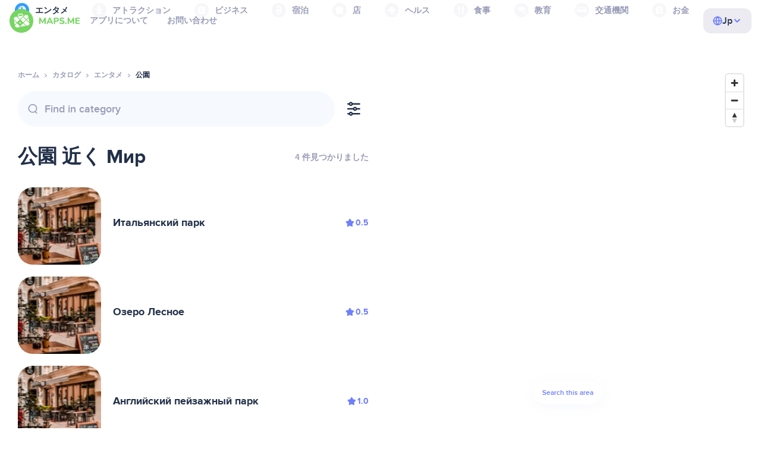

--- FILE ---
content_type: text/html;charset=UTF-8
request_url: https://ja.maps.me/catalog/recreation/leisure-park/belarus/mir-242979035/
body_size: 82247
content:
<!DOCTYPE html>
<html>
  <head>
    
    <meta http-equiv="Content-Type" content="text/html; charset=utf-8" />
    <meta
      name="viewport"
      content="width=device-width, initial-scale=1.0, maximum-scale=1.0, user-scalable=0"
    />

    
    
    
    <meta
      name="description"
      content="公園：ベラルーシのМирに6軒。評価や特徴でフィルターをかけて公園を検索し、ベラルーシのМирエリアのレビューをしよう。"
    />
    

    <link
      rel="apple-touch-icon"
      sizes="180x180"
      href="/img/favicon/apple-touch-icon.png"
    />
    <link
      rel="icon"
      type="image/png"
      sizes="32x32"
      href="/img/favicon/favicon-32x32.png"
    />
    <link
      rel="icon"
      type="image/png"
      sizes="16x16"
      href="/img/favicon/favicon-16x16.png"
    />
    <link rel="manifest" href="/img/favicon/site.webmanifest" />
    <link
      rel="mask-icon"
      href="/img/favicon/safari-pinned-tab.svg"
      color="#77d563"
    />
    <meta name="msapplication-TileColor" content="#00aba9" />
    <meta name="theme-color" content="#ffffff" />

    <title
    >ベラルーシのМир付近の公園：住所、エンタメディレクトリのウェブサイト、MAPS.ME - オフライン地図をダウンロード</title>
    
    
    
    
    
    

    <!--Google-->
    <meta
      itemprop="name"
      content="MAPS.ME(MapsWithMe)は、iPhone、iPad、Android対応のオフラインで使用可能な詳細な世界地図"
    />
    <meta
      itemprop="description"
      content="MAPS.ME(MapsWithMe)は、世界を網羅したオフラインで使用な地図。アメリカ：ニューヨーク、サンフランシスコ、ワシントン。フランス：パリ。イタリア：ローマ、ヴェネツィア、リミニ。スペイン：バルセロナ、マドリード。日本、イギリス、トルコ、ロシア、インド。AndroidとiOSに対応。"
    />
    <meta itemprop="image" content="/img/logo.png" />
    <!--Twitter-->
    <meta name="twitter:card" content="summary" />
    <meta
      name="twitter:title"
      content="MAPS.ME(MapsWithMe)は、iPhone、iPad、Android対応のオフラインで使用可能な詳細な世界地図"
    />
    <meta
      name="twitter:description"
      content="MAPS.ME(MapsWithMe)は、世界を網羅したオフラインで使用な地図。アメリカ：ニューヨーク、サンフランシスコ、ワシントン。フランス：パリ。イタリア：ローマ、ヴェネツィア、リミニ。スペイン：バルセロナ、マドリード。日本、イギリス、トルコ、ロシア、インド。AndroidとiOSに対応。"
    />
    <meta name="twitter:image:src" content="/img/logo.png" />
    <!--Facebook-->
    <meta
      property="og:site_name"
      content="MAPS.ME(MapsWithMe)は、iPhone、iPad、Android対応のオフラインで使用可能な詳細な世界地図"
    />
    <meta
      property="og:description"
      content="MAPS.ME(MapsWithMe)は、世界を網羅したオフラインで使用な地図。アメリカ：ニューヨーク、サンフランシスコ、ワシントン。フランス：パリ。イタリア：ローマ、ヴェネツィア、リミニ。スペイン：バルセロナ、マドリード。日本、イギリス、トルコ、ロシア、インド。AndroidとiOSに対応。"
    />
    <meta property="og:image" content="/img/logo.png" />
    <meta
      property="og:title"
      content="MAPS.ME(MapsWithMe)は、iPhone、iPad、Android対応のオフラインで使用可能な詳細な世界地図"
    />
    <meta property="og:type" content="website" />
    <meta property="og:url" content="https://ja.maps.me" />
    <link
      rel="alternate"
      hreflang="en"
      href="https://maps.me/catalog/recreation/leisure-park/belarus/mir-242979035/"
    /><link
      rel="alternate"
      hreflang="ar"
      href="https://ae.maps.me/catalog/recreation/leisure-park/belarus/mir-242979035/"
    /><link
      rel="alternate"
      hreflang="pt-br"
      href="https://br.maps.me/catalog/recreation/leisure-park/belarus/mir-242979035/"
    /><link
      rel="alternate"
      hreflang="fr"
      href="https://fr.maps.me/catalog/recreation/leisure-park/belarus/mir-242979035/"
    /><link
      rel="alternate"
      hreflang="de"
      href="https://de.maps.me/catalog/recreation/leisure-park/belarus/mir-242979035/"
    /><link
      rel="alternate"
      hreflang="it"
      href="https://it.maps.me/catalog/recreation/leisure-park/belarus/mir-242979035/"
    /><link
      rel="alternate"
      hreflang="ru"
      href="https://ru.maps.me/catalog/recreation/leisure-park/belarus/mir-242979035/"
    /><link
      rel="alternate"
      hreflang="zh"
      href="https://cn.maps.me/catalog/recreation/leisure-park/belarus/mir-242979035/"
    /><link
      rel="alternate"
      hreflang="zf"
      href="https://zf.maps.me/catalog/recreation/leisure-park/belarus/mir-242979035/"
    /><link
      rel="alternate"
      hreflang="es"
      href="https://es.maps.me/catalog/recreation/leisure-park/belarus/mir-242979035/"
    /><link
      rel="alternate"
      hreflang="tr"
      href="https://tr.maps.me/catalog/recreation/leisure-park/belarus/mir-242979035/"
    /><link
      rel="alternate"
      hreflang="hi"
      href="https://hi.maps.me/catalog/recreation/leisure-park/belarus/mir-242979035/"
    /><link
      rel="alternate"
      hreflang="vi"
      href="https://vn.maps.me/catalog/recreation/leisure-park/belarus/mir-242979035/"
    /><link
      rel="alternate"
      hreflang="ja"
      href="https://ja.maps.me/catalog/recreation/leisure-park/belarus/mir-242979035/"
    /><link
      rel="alternate"
      hreflang="ko"
      href="https://ko.maps.me/catalog/recreation/leisure-park/belarus/mir-242979035/"
    />
    
    <!--social end-->

    <link
      href="/css/light-theme.css"
      rel="stylesheet"
      type="text/css"
    />
    

    <link href="/css/style.css" rel="stylesheet" type="text/css" />
    <link href="/css/mobile.css" rel="stylesheet" type="text/css" />
    <link href="/css/header.css" rel="stylesheet" type="text/css" />
    <meta property="og:test" content="light" />

    <!-- Google Tag Manager -->
    <script>
      (function (w, d, s, l, i) {
        w[l] = w[l] || [];
        w[l].push({
          "gtm.start": new Date().getTime(),
          event: "gtm.js",
        });
        var f = d.getElementsByTagName(s)[0],
          j = d.createElement(s),
          dl = l != "dataLayer" ? "&l=" + l : "";
        j.async = true;
        j.src = "https://www.googletagmanager.com/gtm.js?id=" + i + dl;
        f.parentNode.insertBefore(j, f);
      })(window, document, "script", "dataLayer", "GTM-T43L9CP");
    </script>
    <!-- End Google Tag Manager -->
    <script
      src="//geoip-js.com/js/apis/geoip2/v2.1/geoip2.js"
      type="text/javascript"
    ></script>
  
    <script src="https://api.mapbox.com/mapbox-gl-js/v1.12.0/mapbox-gl.js"></script>
    <link
      href="https://api.mapbox.com/mapbox-gl-js/v1.12.0/mapbox-gl.css"
      rel="stylesheet"
    />
  </head>
  <body class="theme-light">
    <div class="mainwrap">
      <div class="top-content">
        <header
    class="page-header"
  >
    <div class="page-header-content-wrapper">
      <div class="page-header-left-side">
        <a
          class="page-header-logo page-header-logo--long"
          href="/"
          ><img src="/img/logo-full.svg" alt="Maps.me" />
        </a>
        <a
          class="page-header-logo page-header-logo--short"
          href="/"
          ><img src="/img/logo.svg" alt="Maps.me" />
        </a>
        <div class="page-header-navigation js-page-header-navigation">
          <div
            class="page-header-languages page-header-languages--mobile js-page-header-languages-block"
          >
            <div
              class="page-header-languages-current js-page-header-languages-current"
            >
              <div>
                <img src="/img/globe.svg" />
                <div>Jp</div>
              </div>
              <img class="chevron" src="/img/chevron-up.svg" />
            </div>
            <div class="page-header-back js-page-header-languages-current">
              <img src="/img/chevron-left.svg" />
              Menu
            </div>
            <div class="page-header-languages-list">
              <a
                class="filters-check"
                href="https://maps.me/catalog/recreation/leisure-park/belarus/mir-242979035/"
              >
                <span class="checkbox"></span
                ><span>English</span>
              </a><a
                class="filters-check"
                href="https://ae.maps.me/catalog/recreation/leisure-park/belarus/mir-242979035/"
              >
                <span class="checkbox"></span
                ><span>Arabic</span>
              </a><a
                class="filters-check"
                href="https://br.maps.me/catalog/recreation/leisure-park/belarus/mir-242979035/"
              >
                <span class="checkbox"></span
                ><span>Brazil</span>
              </a><a
                class="filters-check"
                href="https://fr.maps.me/catalog/recreation/leisure-park/belarus/mir-242979035/"
              >
                <span class="checkbox"></span
                ><span>French</span>
              </a><a
                class="filters-check"
                href="https://de.maps.me/catalog/recreation/leisure-park/belarus/mir-242979035/"
              >
                <span class="checkbox"></span
                ><span>German</span>
              </a><a
                class="filters-check"
                href="https://it.maps.me/catalog/recreation/leisure-park/belarus/mir-242979035/"
              >
                <span class="checkbox"></span
                ><span>Italian</span>
              </a><a
                class="filters-check"
                href="https://ru.maps.me/catalog/recreation/leisure-park/belarus/mir-242979035/"
              >
                <span class="checkbox"></span
                ><span>Russian</span>
              </a><a
                class="filters-check"
                href="https://cn.maps.me/catalog/recreation/leisure-park/belarus/mir-242979035/"
              >
                <span class="checkbox"></span
                ><span>Simplified China</span>
              </a><a
                class="filters-check"
                href="https://zf.maps.me/catalog/recreation/leisure-park/belarus/mir-242979035/"
              >
                <span class="checkbox"></span
                ><span>Traditional China</span>
              </a><a
                class="filters-check"
                href="https://es.maps.me/catalog/recreation/leisure-park/belarus/mir-242979035/"
              >
                <span class="checkbox"></span
                ><span>Spanish</span>
              </a><a
                class="filters-check"
                href="https://tr.maps.me/catalog/recreation/leisure-park/belarus/mir-242979035/"
              >
                <span class="checkbox"></span
                ><span>Turkey</span>
              </a><a
                class="filters-check"
                href="https://hi.maps.me/catalog/recreation/leisure-park/belarus/mir-242979035/"
              >
                <span class="checkbox"></span
                ><span>India</span>
              </a><a
                class="filters-check"
                href="https://vn.maps.me/catalog/recreation/leisure-park/belarus/mir-242979035/"
              >
                <span class="checkbox"></span
                ><span>Vietnam</span>
              </a><a
                class="filters-check active"
                href="https://ja.maps.me/catalog/recreation/leisure-park/belarus/mir-242979035/"
              >
                <span class="checkbox"></span
                ><span>Japanese</span>
              </a><a
                class="filters-check"
                href="https://ko.maps.me/catalog/recreation/leisure-park/belarus/mir-242979035/"
              >
                <span class="checkbox"></span
                ><span>Korean</span>
              </a>
            </div>
          </div>
          <ul class="js-navigation-list">
            <li
            >
              <a
                class="link"
                href="/app/"
                >アプリについて</a
              >
              <img src="/img/chevron-nav.svg" />
            </li>
            <li
            >
              <a
                class="link"
                href="/contacts/"
                >お問い合わせ</a
              >
              <img src="/img/chevron-nav.svg" />
            </li>
          </ul>
        </div>
      </div>

      <div
        class="page-header-languages js-page-header-languages-block"
      >
        <div
          class="page-header-languages-current js-page-header-languages-current"
        >
          <img src="/img/globe.svg" />
          <div>Jp</div>
          <img class="chevron" src="/img/chevron-up.svg" />
        </div>

        <div class="page-header-languages-list">
          <a
            class="filters-check"
            href="https://maps.me/catalog/recreation/leisure-park/belarus/mir-242979035/"
          >
            <span class="checkbox"></span
            ><span>English</span>
          </a><a
            class="filters-check"
            href="https://ae.maps.me/catalog/recreation/leisure-park/belarus/mir-242979035/"
          >
            <span class="checkbox"></span
            ><span>Arabic</span>
          </a><a
            class="filters-check"
            href="https://br.maps.me/catalog/recreation/leisure-park/belarus/mir-242979035/"
          >
            <span class="checkbox"></span
            ><span>Brazil</span>
          </a><a
            class="filters-check"
            href="https://fr.maps.me/catalog/recreation/leisure-park/belarus/mir-242979035/"
          >
            <span class="checkbox"></span
            ><span>French</span>
          </a><a
            class="filters-check"
            href="https://de.maps.me/catalog/recreation/leisure-park/belarus/mir-242979035/"
          >
            <span class="checkbox"></span
            ><span>German</span>
          </a><a
            class="filters-check"
            href="https://it.maps.me/catalog/recreation/leisure-park/belarus/mir-242979035/"
          >
            <span class="checkbox"></span
            ><span>Italian</span>
          </a><a
            class="filters-check"
            href="https://ru.maps.me/catalog/recreation/leisure-park/belarus/mir-242979035/"
          >
            <span class="checkbox"></span
            ><span>Russian</span>
          </a><a
            class="filters-check"
            href="https://cn.maps.me/catalog/recreation/leisure-park/belarus/mir-242979035/"
          >
            <span class="checkbox"></span
            ><span>Simplified China</span>
          </a><a
            class="filters-check"
            href="https://zf.maps.me/catalog/recreation/leisure-park/belarus/mir-242979035/"
          >
            <span class="checkbox"></span
            ><span>Traditional China</span>
          </a><a
            class="filters-check"
            href="https://es.maps.me/catalog/recreation/leisure-park/belarus/mir-242979035/"
          >
            <span class="checkbox"></span
            ><span>Spanish</span>
          </a><a
            class="filters-check"
            href="https://tr.maps.me/catalog/recreation/leisure-park/belarus/mir-242979035/"
          >
            <span class="checkbox"></span
            ><span>Turkey</span>
          </a><a
            class="filters-check"
            href="https://hi.maps.me/catalog/recreation/leisure-park/belarus/mir-242979035/"
          >
            <span class="checkbox"></span
            ><span>India</span>
          </a><a
            class="filters-check"
            href="https://vn.maps.me/catalog/recreation/leisure-park/belarus/mir-242979035/"
          >
            <span class="checkbox"></span
            ><span>Vietnam</span>
          </a><a
            class="filters-check active"
            href="https://ja.maps.me/catalog/recreation/leisure-park/belarus/mir-242979035/"
          >
            <span class="checkbox"></span
            ><span>Japanese</span>
          </a><a
            class="filters-check"
            href="https://ko.maps.me/catalog/recreation/leisure-park/belarus/mir-242979035/"
          >
            <span class="checkbox"></span
            ><span>Korean</span>
          </a>
        </div>
      </div>

      <div class="mobile-menu-button js-mobile-menu-button">
        <img
          class="mobile-menu-image--burger"
          src="/img/burger.svg"
          alt="Maps.me"
        />
        <img
          class="mobile-menu-image--cross"
          src="/img/burger-close.svg"
          alt="Maps.me"
        />
      </div>
    </div>
    <div class="snackbar-error" id="error-alert">
      <div class="snackbar-error-text-container" variant="error"><span class="snackbar-error-text">This section is not available yet</span></div>
      <div class="snackbar-error-icon"><svg width="24" height="24" viewBox="0 0 24 24" fill="none" xmlns="http://www.w3.org/2000/svg"><path d="M12 22C9.34711 22.0024 6.80218 20.9496 4.9263 19.0737C3.05042 17.1978 1.99762 14.6529 2 12V11.8C2.08179 7.79223 4.5478 4.22016 8.26637 2.72307C11.9849 1.22597 16.2381 2.0929 19.074 4.92601C21.9365 7.78609 22.7932 12.0893 21.2443 15.8276C19.6955 19.5659 16.0465 22.0024 12 22ZM12 13.41L13.885 15.295C14.2744 15.6844 14.9056 15.6844 15.295 15.295C15.6844 14.9056 15.6844 14.2744 15.295 13.885L13.41 12L15.295 10.115C15.6844 9.72565 15.6844 9.09437 15.295 8.70501C14.9056 8.31565 14.2744 8.31565 13.885 8.70501L12 10.59L10.115 8.70501C9.72565 8.31565 9.09437 8.31565 8.70501 8.70501C8.31565 9.09437 8.31565 9.72565 8.70501 10.115L10.59 12L8.70508 13.8849C8.31568 14.2743 8.31568 14.9057 8.70508 15.2951C9.09442 15.6844 9.72566 15.6845 10.1151 15.2952L12 13.411V13.41Z" fill="white"></path></svg></div>
    </div>
  </header>
        <!-- end .header-->
        
        
          <div class="top-categories">
    <div class="container">
        <div class="swiper-container">
            <div class="swiper-wrapper">
                <div class="swiper-slide active">
                    <div class="menu-category active js_open_block"
                         style="--color: #319CFF">
                        <div class="menu-category-head link js_toggle_categories"> <span class="pic">
                                                                            <img src="/img/categories/entertainment-7d60ce76e86377e2fc948d0865602163.svg"
                                                                                 width="24" height="24" alt=""/>
                                                                            </span><span>エンタメ</span>
                        </div>
                        <!-- end .menu-category-head-->
                        <div class="popup">
                            <div class="popup-scroll">
                                <div class="popup-ind">
                                    <ul>
                                        <li>
                                            <a href="/catalog/recreation/sport-athletics/">ジム</a>
                                        </li>
                                        <li>
                                            <a href="/catalog/recreation/sport-basketball/">バスケットボール場</a>
                                        </li>
                                        <li>
                                            <a href="/catalog/recreation/amenity-casino/">カジノ</a>
                                        </li>
                                        <li>
                                            <a href="/catalog/recreation/amenity-cinema/">映画館</a>
                                        </li>
                                        <li>
                                            <a href="/catalog/recreation/leisure-fitness_centre/">フィットネスクラブ</a>
                                        </li>
                                        <li>
                                            <a href="/catalog/recreation/sport-football/">サッカー場</a>
                                        </li>
                                        <li>
                                            <a href="/catalog/recreation/amenity-library/">図書館</a>
                                        </li>
                                        <li>
                                            <a href="/catalog/recreation/sport-multi/">スポーツグラウンド</a>
                                        </li>
                                        <li>
                                            <a href="/catalog/recreation/amenity-nightclub/">ナイトクラブ</a>
                                        </li>
                                        <li>
                                            <a href="/catalog/recreation/leisure-park/">公園</a>
                                        </li>
                                        <li>
                                            <a href="/catalog/recreation/man_made-pier/">埠頭</a>
                                        </li>
                                        <li>
                                            <a href="/catalog/recreation/leisure-sauna/">サウナ</a>
                                        </li>
                                        <li>
                                            <a href="/catalog/recreation/leisure-stadium/">スタジアム</a>
                                        </li>
                                        <li>
                                            <a href="/catalog/recreation/leisure-swimming_pool/">プール</a>
                                        </li>
                                        <li>
                                            <a href="/catalog/recreation/amenity-theatre/">劇場</a>
                                        </li>
                                        <li>
                                            <a href="/catalog/recreation/leisure-water_park/">ウォーターパーク</a>
                                        </li>
                                        <li>
                                            <a href="/catalog/recreation/tourism-zoo/">動物園</a>
                                        </li>
                                    </ul>
                                </div>
                                <!-- end .popup-ind-->
                            </div>
                            <!-- end .popup-scroll-->
                            <div class="popup-arr"></div>
                        </div>
                        <!-- end .popup-->
                    </div>
                    <!-- end .menu-category-->
                </div>
                <div class="swiper-slide">
                    <div class="menu-category js_open_block"
                         style="--color: #AF63BC">
                        <div class="menu-category-head link js_toggle_categories"> <span class="pic">
                                                                            <img src="/img/categories/attractions-86345dd157fbd2a77d6e6ec71715c2bc.svg"
                                                                                 width="24" height="24" alt=""/>
                                                                            </span><span>アトラクション</span>
                        </div>
                        <!-- end .menu-category-head-->
                        <div class="popup">
                            <div class="popup-scroll">
                                <div class="popup-ind">
                                    <ul>
                                        <li>
                                            <a href="/catalog/attractions/tourism-attraction/">アトラクション</a>
                                        </li>
                                        <li>
                                            <a href="/catalog/attractions/historic-castle/">城</a>
                                        </li>
                                        <li>
                                            <a href="/catalog/attractions/amenity-place_of_worship-christian/">教会</a>
                                        </li>
                                        <li>
                                            <a href="/catalog/attractions/historic-memorial/">記念碑</a>
                                        </li>
                                        <li>
                                            <a href="/catalog/attractions/historic-monument/">モニュメント</a>
                                        </li>
                                        <li>
                                            <a href="/catalog/attractions/amenity-place_of_worship-muslim/">Mosque</a>
                                        </li>
                                        <li>
                                            <a href="/catalog/attractions/tourism-museum/">美術館・博物館</a>
                                        </li>
                                        <li>
                                            <a href="/catalog/attractions/amenity-place_of_worship-jewish/">シナゴーグ</a>
                                        </li>
                                        <li>
                                            <a href="/catalog/attractions/amenity-place_of_worship-taoist/">寺院</a>
                                        </li>
                                        <li>
                                            <a href="/catalog/attractions/historic-tomb/">墓</a>
                                        </li>
                                        <li>
                                            <a href="/catalog/attractions/tourism-viewpoint/">観光スポット</a>
                                        </li>
                                        <li>
                                            <a href="/catalog/attractions/historic-wayside_shrine/">辻堂</a>
                                        </li>
                                    </ul>
                                </div>
                                <!-- end .popup-ind-->
                            </div>
                            <!-- end .popup-scroll-->
                            <div class="popup-arr"></div>
                        </div>
                        <!-- end .popup-->
                    </div>
                    <!-- end .menu-category-->
                </div>
                <div class="swiper-slide">
                    <div class="menu-category js_open_block"
                         style="--color: #5D36B0">
                        <div class="menu-category-head link js_toggle_categories"> <span class="pic">
                                                                            <img src="/img/categories/business-b610e905c38c339acb539c8a6bb3a4c7.svg"
                                                                                 width="24" height="24" alt=""/>
                                                                            </span><span>ビジネス</span>
                        </div>
                        <!-- end .menu-category-head-->
                        <div class="popup">
                            <div class="popup-scroll">
                                <div class="popup-ind">
                                    <ul>
                                        <li>
                                            <a href="/catalog/business/shop-car_parts/">カーパーツ</a>
                                        </li>
                                        <li>
                                            <a href="/catalog/business/shop-car/">車屋</a>
                                        </li>
                                        <li>
                                            <a href="/catalog/business/amenity-car_wash/">洗車</a>
                                        </li>
                                        <li>
                                            <a href="/catalog/business/office-company/">会社</a>
                                        </li>
                                        <li>
                                            <a href="/catalog/business/shop-dry_cleaning/">ドライクリーニング</a>
                                        </li>
                                        <li>
                                            <a href="/catalog/business/shop-hairdresser/">美容院</a>
                                        </li>
                                        <li>
                                            <a href="/catalog/business/shop-laundry/">コインランドリー</a>
                                        </li>
                                        <li>
                                            <a href="/catalog/business/office-lawyer/">弁護士</a>
                                        </li>
                                        <li>
                                            <a href="/catalog/business/shop-optician/">眼鏡屋</a>
                                        </li>
                                        <li>
                                            <a href="/catalog/business/shop-car_repair-tyres/">タイヤ修理</a>
                                        </li>
                                    </ul>
                                </div>
                                <!-- end .popup-ind-->
                            </div>
                            <!-- end .popup-scroll-->
                            <div class="popup-arr"></div>
                        </div>
                        <!-- end .popup-->
                    </div>
                    <!-- end .menu-category-->
                </div>
                <div class="swiper-slide">
                    <div class="menu-category js_open_block"
                         style="--color: #6F4ADA">
                        <div class="menu-category-head link js_toggle_categories"> <span class="pic">
                                                                            <img src="/img/categories/lodging-3101fa6373c6a4ce946195c82f9a8b7d.svg"
                                                                                 width="24" height="24" alt=""/>
                                                                            </span><span>宿泊</span>
                        </div>
                        <!-- end .menu-category-head-->
                        <div class="popup">
                            <div class="popup-scroll">
                                <div class="popup-ind">
                                    <ul>
                                        <li>
                                            <a href="/catalog/lodging/tourism-apartment/">アパート</a>
                                        </li>
                                        <li>
                                            <a href="/catalog/lodging/tourism-camp_site/">キャンプ</a>
                                        </li>
                                        <li>
                                            <a href="/catalog/lodging/tourism-guest_house/">ゲストハウス</a>
                                        </li>
                                        <li>
                                            <a href="/catalog/lodging/tourism-hostel/">ホステル</a>
                                        </li>
                                        <li>
                                            <a href="/catalog/lodging/tourism-hotel/">ホテル</a>
                                        </li>
                                        <li>
                                            <a href="/catalog/lodging/tourism-motel/">モーテル</a>
                                        </li>
                                    </ul>
                                </div>
                                <!-- end .popup-ind-->
                            </div>
                            <!-- end .popup-scroll-->
                            <div class="popup-arr"></div>
                        </div>
                        <!-- end .popup-->
                    </div>
                    <!-- end .menu-category-->
                </div>
                <div class="swiper-slide">
                    <div class="menu-category js_open_block"
                         style="--color: #999CB8">
                        <div class="menu-category-head link js_toggle_categories"> <span class="pic">
                                                                            <img src="/img/categories/shops-5aea0688e2b2c67948d3fe515282b853.svg"
                                                                                 width="24" height="24" alt=""/>
                                                                            </span><span>店</span>
                        </div>
                        <!-- end .menu-category-head-->
                        <div class="popup">
                            <div class="popup-scroll">
                                <div class="popup-ind">
                                    <ul>
                                        <li>
                                            <a href="/catalog/shops/shop-bakery/">パン屋</a>
                                        </li>
                                        <li>
                                            <a href="/catalog/shops/shop-beauty/">化粧品店</a>
                                        </li>
                                        <li>
                                            <a href="/catalog/shops/shop-books/">本屋</a>
                                        </li>
                                        <li>
                                            <a href="/catalog/shops/shop-butcher/">肉屋</a>
                                        </li>
                                        <li>
                                            <a href="/catalog/shops/shop-chemist/">薬局</a>
                                        </li>
                                        <li>
                                            <a href="/catalog/shops/shop-clothes/">アパレルショップ</a>
                                        </li>
                                        <li>
                                            <a href="/catalog/shops/shop-computer/">パソコンショップ</a>
                                        </li>
                                        <li>
                                            <a href="/catalog/shops/shop-department_store/">デパート</a>
                                        </li>
                                        <li>
                                            <a href="/catalog/shops/shop-florist/">花屋</a>
                                        </li>
                                        <li>
                                            <a href="/catalog/shops/shop-furniture/">家具屋</a>
                                        </li>
                                        <li>
                                            <a href="/catalog/shops/shop-gift/">土産屋</a>
                                        </li>
                                        <li>
                                            <a href="/catalog/shops/shop-hardware/">ホームセンター</a>
                                        </li>
                                        <li>
                                            <a href="/catalog/shops/shop-jewelry/">宝飾品店</a>
                                        </li>
                                        <li>
                                            <a href="/catalog/shops/shop-kiosk/">キオスク</a>
                                        </li>
                                        <li>
                                            <a href="/catalog/shops/shop-alcohol/">酒店</a>
                                        </li>
                                        <li>
                                            <a href="/catalog/shops/shop-mall/">ショッピングモール</a>
                                        </li>
                                        <li>
                                            <a href="/catalog/shops/amenity-marketplace/">市場</a>
                                        </li>
                                        <li>
                                            <a href="/catalog/shops/shop-pet/">ペットショップ</a>
                                        </li>
                                        <li>
                                            <a href="/catalog/shops/shop-photo/">写真屋</a>
                                        </li>
                                        <li>
                                            <a href="/catalog/shops/shop-shoes/">靴屋</a>
                                        </li>
                                        <li>
                                            <a href="/catalog/shops/shop-sports/">スポーツ用品店</a>
                                        </li>
                                        <li>
                                            <a href="/catalog/shops/shop-supermarket/">スーパー</a>
                                        </li>
                                        <li>
                                            <a href="/catalog/shops/shop-confectionery/">スイーツショップ</a>
                                        </li>
                                        <li>
                                            <a href="/catalog/shops/shop-ticket/">チケットショップ</a>
                                        </li>
                                        <li>
                                            <a href="/catalog/shops/shop-toys/">おもちゃ屋</a>
                                        </li>
                                        <li>
                                            <a href="/catalog/shops/shop-wine/">ワインショップ</a>
                                        </li>
                                    </ul>
                                </div>
                                <!-- end .popup-ind-->
                            </div>
                            <!-- end .popup-scroll-->
                            <div class="popup-arr"></div>
                        </div>
                        <!-- end .popup-->
                    </div>
                    <!-- end .menu-category-->
                </div>
                <div class="swiper-slide">
                    <div class="menu-category js_open_block"
                         style="--color: #28DBBB">
                        <div class="menu-category-head link js_toggle_categories"> <span class="pic">
                                                                            <img src="/img/categories/health-a5112ec65e5c888fae2e25462a5ecb0d.svg"
                                                                                 width="24" height="24" alt=""/>
                                                                            </span><span>ヘルス</span>
                        </div>
                        <!-- end .menu-category-head-->
                        <div class="popup">
                            <div class="popup-scroll">
                                <div class="popup-ind">
                                    <ul>
                                        <li>
                                            <a href="/catalog/health/amenity-clinic/">クリニック</a>
                                        </li>
                                        <li>
                                            <a href="/catalog/health/amenity-dentist/">歯医者</a>
                                        </li>
                                        <li>
                                            <a href="/catalog/health/amenity-doctors/">医者</a>
                                        </li>
                                        <li>
                                            <a href="/catalog/health/amenity-hospital/">病院</a>
                                        </li>
                                        <li>
                                            <a href="/catalog/health/amenity-pharmacy/">ドラッグストア</a>
                                        </li>
                                        <li>
                                            <a href="/catalog/health/amenity-veterinary/">獣医</a>
                                        </li>
                                    </ul>
                                </div>
                                <!-- end .popup-ind-->
                            </div>
                            <!-- end .popup-scroll-->
                            <div class="popup-arr"></div>
                        </div>
                        <!-- end .popup-->
                    </div>
                    <!-- end .menu-category-->
                </div>
                <div class="swiper-slide">
                    <div class="menu-category js_open_block"
                         style="--color: #24C17D">
                        <div class="menu-category-head link js_toggle_categories"> <span class="pic">
                                                                            <img src="/img/categories/food-482840d98888ee6d80d9694d22bec315.svg"
                                                                                 width="24" height="24" alt=""/>
                                                                            </span><span>食事</span>
                        </div>
                        <!-- end .menu-category-head-->
                        <div class="popup">
                            <div class="popup-scroll">
                                <div class="popup-ind">
                                    <ul>
                                        <li>
                                            <a href="/catalog/food/amenity-bar/">バー</a>
                                        </li>
                                        <li>
                                            <a href="/catalog/food/amenity-cafe/">カフェ</a>
                                        </li>
                                        <li>
                                            <a href="/catalog/food/amenity-fast_food/">ファーストフード</a>
                                        </li>
                                        <li>
                                            <a href="/catalog/food/amenity-pub/">パブ</a>
                                        </li>
                                        <li>
                                            <a href="/catalog/food/amenity-restaurant/">レストラン</a>
                                        </li>
                                    </ul>
                                </div>
                                <!-- end .popup-ind-->
                            </div>
                            <!-- end .popup-scroll-->
                            <div class="popup-arr"></div>
                        </div>
                        <!-- end .popup-->
                    </div>
                    <!-- end .menu-category-->
                </div>
                <div class="swiper-slide">
                    <div class="menu-category js_open_block"
                         style="--color: #1F9983">
                        <div class="menu-category-head link js_toggle_categories"> <span class="pic">
                                                                            <img src="/img/categories/education-6eeba8b3633828a2bc8a5e5849e3b374.svg"
                                                                                 width="24" height="24" alt=""/>
                                                                            </span><span>教育</span>
                        </div>
                        <!-- end .menu-category-head-->
                        <div class="popup">
                            <div class="popup-scroll">
                                <div class="popup-ind">
                                    <ul>
                                        <li>
                                            <a href="/catalog/education/amenity-college/">カレッジ</a>
                                        </li>
                                        <li>
                                            <a href="/catalog/education/amenity-kindergarten/">幼稚園</a>
                                        </li>
                                        <li>
                                            <a href="/catalog/education/amenity-school/">学校</a>
                                        </li>
                                        <li>
                                            <a href="/catalog/education/amenity-university/">大学</a>
                                        </li>
                                    </ul>
                                </div>
                                <!-- end .popup-ind-->
                            </div>
                            <!-- end .popup-scroll-->
                            <div class="popup-arr"></div>
                        </div>
                        <!-- end .popup-->
                    </div>
                    <!-- end .menu-category-->
                </div>
                <div class="swiper-slide">
                    <div class="menu-category js_open_block"
                         style="--color: #FB4D6D">
                        <div class="menu-category-head link js_toggle_categories"> <span class="pic">
                                                                            <img src="/img/categories/transport-5f3701dbe5fcb3435103f1d33304467b.svg"
                                                                                 width="24" height="24" alt=""/>
                                                                            </span><span>交通機関</span>
                        </div>
                        <!-- end .menu-category-head-->
                        <div class="popup">
                            <div class="popup-scroll">
                                <div class="popup-ind">
                                    <ul>
                                        <li>
                                            <a href="/catalog/transport/aeroway-aerodrome/">空港</a>
                                        </li>
                                        <li>
                                            <a href="/catalog/transport/amenity-bus_station/">バス停</a>
                                        </li>
                                        <li>
                                            <a href="/catalog/transport/amenity-car_rental/">レンタカー</a>
                                        </li>
                                        <li>
                                            <a href="/catalog/transport/amenity-car_sharing/">カーシェアリング</a>
                                        </li>
                                        <li>
                                            <a href="/catalog/transport/amenity-fuel/">ガソリンスタンド</a>
                                        </li>
                                        <li>
                                            <a href="/catalog/transport/amenity-parking/">駐車場</a>
                                        </li>
                                        <li>
                                            <a href="/catalog/transport/railway-subway_entrance/">地下鉄</a>
                                        </li>
                                        <li>
                                            <a href="/catalog/transport/amenity-taxi/">タクシー</a>
                                        </li>
                                        <li>
                                            <a href="/catalog/transport/railway-station/">駅</a>
                                        </li>
                                    </ul>
                                </div>
                                <!-- end .popup-ind-->
                            </div>
                            <!-- end .popup-scroll-->
                            <div class="popup-arr"></div>
                        </div>
                        <!-- end .popup-->
                    </div>
                    <!-- end .menu-category-->
                </div>
                <div class="swiper-slide">
                    <div class="menu-category js_open_block"
                         style="--color: #82C3FF">
                        <div class="menu-category-head link js_toggle_categories"> <span class="pic">
                                                                            <img src="/img/categories/finance-b610e905c38c339acb539c8a6bb3a4c7.svg"
                                                                                 width="24" height="24" alt=""/>
                                                                            </span><span>お金</span>
                        </div>
                        <!-- end .menu-category-head-->
                        <div class="popup">
                            <div class="popup-scroll">
                                <div class="popup-ind">
                                    <ul>
                                        <li>
                                            <a href="/catalog/finance/amenity-atm/">ATM</a>
                                        </li>
                                        <li>
                                            <a href="/catalog/finance/amenity-bank/">銀行</a>
                                        </li>
                                        <li>
                                            <a href="/catalog/finance/amenity-post_office/">郵便局</a>
                                        </li>
                                    </ul>
                                </div>
                                <!-- end .popup-ind-->
                            </div>
                            <!-- end .popup-scroll-->
                            <div class="popup-arr"></div>
                        </div>
                        <!-- end .popup-->
                    </div>
                    <!-- end .menu-category-->
                </div>
                <!-- end .swiper-slide-->
            </div>
            <!-- end .swiper-wrapper-->
        </div>
        <!-- end .swiper-container-->
    </div>
    <!-- end .container-->
</div>
        
        
        <!-- end .top-categories-->
      </div>
      <!-- end .top-content-->
      <div class="content">
        <div class="top-content-place with-cat"></div>
        <div class="content-with-map">
          <div class="container">
            <div class="breadcrumbs">
              <div class="grid">
                <div>
                  <a href="/"
                    ><span>ホーム</span></a
                  >
                </div>
                <div class="arr">
                  <svg width="12" height="12">
                    <use xlink:href="/img/sprite.svg#rarr-12"></use>
                  </svg>
                </div>
                <div>
                  <a href="/catalog"
                    ><span>カタログ</span></a
                  >
                </div>
                <div class="arr">
                  <svg width="12" height="12">
                    <use xlink:href="/img/sprite.svg#rarr-12"></use>
                  </svg>
                </div>
                <div>
                  <a
                    href="/catalog/recreation/"
                  >
                    <span>エンタメ</span>
                  </a>
                </div>
                <div class="arr">
                  <svg width="12" height="12">
                    <use xlink:href="/img/sprite.svg#rarr-12"></use>
                  </svg>
                </div>
                <div>
                  <span>公園</span>
                </div>
              </div>
              <!-- end .grid-->
            </div>
            <!-- end .breadcrumbs-->
            <form
              action="/catalog/recreation/leisure-park/"
              class="big-search has-filters"
            >
              <div class="input placeholder input-big input-search">
                <input
                  type="search"
                  placeholder="Find in category" id="searchString" name="searchString" value=""
                />
                <div class="pic">
                  <svg width="20" height="20">
                    <use xlink:href="/img/sprite.svg#search-20"></use>
                  </svg>
                </div>
                <div class="clear">
                  <svg width="24" height="24">
                    <use xlink:href="/img/sprite.svg#cross-24"></use>
                  </svg>
                </div>
              </div>
              <!-- end .input-->
              <div
                class="filters js_open_block"
              >
                <div class="toggle js_toggle">
                  <svg width="24" height="24">
                    <use xlink:href="/img/sprite.svg#filter-24"></use>
                  </svg>
                </div>
                <!-- end .toggle-->
                <div class="popup">
                  <div class="popup-scroll">
                    <div class="popup-ind">
                      <a
                        class="filters-check"
                        href="/catalog/recreation/leisure-park/?wifi=true"
                      >
                        <span class="checkbox"></span><span>Wi-Fi</span>
                      </a>
                      <!-- end .filters-check-->
                      
                      <!-- end .filters-check-->
                      <div class="filters-checks">
                        <a
                          href="/catalog/recreation/leisure-park/?priceTier=1"
                        >
                          <span>$</span>
                        </a>
                        <a
                          href="/catalog/recreation/leisure-park/?priceTier=2"
                        >
                          <span>$$</span>
                        </a>
                        <a
                          href="/catalog/recreation/leisure-park/?priceTier=3"
                        >
                          <span>$$$</span>
                        </a>
                        <a
                          href="/catalog/recreation/leisure-park/?priceTier=4"
                        >
                          <span>$$$$</span>
                        </a>
                      </div>
                      <!-- end .filters-checks-->
                      <a
                        class="filters-check"
                        href="/catalog/recreation/leisure-park/?wheelchair=true"
                      >
                        <span class="checkbox"></span
                        ><span>Wheelchair active</span>
                      </a>
                      <!-- end .filters-check-->
                      <div class="filters-clear">
                        <a
                          class="link"
                          type="reset"
                          href="/catalog/recreation/leisure-park/"
                          >Clear</a
                        >
                      </div>
                      <!-- end .filters-clear-->
                    </div>
                    <!-- end .popup-ind-->
                  </div>
                  <!-- end .popup-scroll-->
                  <div class="popup-arr"></div>
                </div>
                <!-- end .popup-->
              </div>
              <!-- end .filters-->
            </form>
            <!-- end .big-search-->

            <div
              class="results-title"
            >
              <div class="top">
                
                <h1
                  class="title-33"
                >公園 近く Мир</h1>
                
                <div
                  class="num"
                >4 件見つかりました</div>
              </div>
              <!-- end .top-->
            </div>
            <!-- end .results-title-->
            <div
              class="list-places"
            >
              
                <div class="el" id="58a6cf3739a01681e05c2ef4">
    <div class="card-wide">
        <a class="head"
           href="/catalog/recreation/leisure-park/italyanskiy-park-9223372037084357460/">
            <div class="photo"><img src="/img/temp/1.jpg" width="280"
                                    height="260" alt=""/></div>
            <!-- end .photo-->
            <div class="wrap">
                <div class="top">
                    <h2 class="name">Итальянский парк</h2>
                    <div class="info-stars">
                        <span class="pic">
                    <svg width="15" height="15">
                            <use xlink:href="/img/sprite.svg#star-15"></use>
                    </svg>
                    </span>
                        <span>0.5</span>
                    </div>
                    <!-- end .info-stars-->
                </div>
                <!-- end .top-->
                <div class="info">
                    <div class="l">
                        <div>
                            
                            
                        </div>
                        
                        <!-- end .info-place-->
                    </div>
                    <!-- end .l-->
                </div>
                <!-- end .info-->
                <div class="tags">
                    
                    <ul class="hide">
                    </ul>
                    
                </div>
                <!-- end .tags-->
            </div>
            <!-- end .wrap-->
        </a>
        <!-- end .head-->
        
        <!-- end .descr-->
    </div>
    <!-- end .card-wide-->
</div>
                
              
              
                <div class="el" id="5a67684f8086fc1fb4206010">
    <div class="card-wide">
        <a class="head"
           href="/catalog/recreation/leisure-park/ozero-lesnoe-4611686023735554510/">
            <div class="photo"><img src="/img/temp/1.jpg" width="280"
                                    height="260" alt=""/></div>
            <!-- end .photo-->
            <div class="wrap">
                <div class="top">
                    <h2 class="name">Озеро Лесное</h2>
                    <div class="info-stars">
                        <span class="pic">
                    <svg width="15" height="15">
                            <use xlink:href="/img/sprite.svg#star-15"></use>
                    </svg>
                    </span>
                        <span>0.5</span>
                    </div>
                    <!-- end .info-stars-->
                </div>
                <!-- end .top-->
                <div class="info">
                    <div class="l">
                        <div>
                            
                            
                        </div>
                        
                        <!-- end .info-place-->
                    </div>
                    <!-- end .l-->
                </div>
                <!-- end .info-->
                <div class="tags">
                    
                    <ul class="hide">
                    </ul>
                    
                </div>
                <!-- end .tags-->
            </div>
            <!-- end .wrap-->
        </a>
        <!-- end .head-->
        
        <!-- end .descr-->
    </div>
    <!-- end .card-wide-->
</div>
                
              
              
                <div class="el" id="599f6ab6114ecd44123591bc">
    <div class="card-wide">
        <a class="head"
           href="/catalog/recreation/leisure-park/angliyskiy-peyzazhnyy-park-9223372037084357459/">
            <div class="photo"><img src="/img/temp/1.jpg" width="280"
                                    height="260" alt=""/></div>
            <!-- end .photo-->
            <div class="wrap">
                <div class="top">
                    <h2 class="name">Английский пейзажный парк</h2>
                    <div class="info-stars">
                        <span class="pic">
                    <svg width="15" height="15">
                            <use xlink:href="/img/sprite.svg#star-15"></use>
                    </svg>
                    </span>
                        <span>1.0</span>
                    </div>
                    <!-- end .info-stars-->
                </div>
                <!-- end .top-->
                <div class="info">
                    <div class="l">
                        <div>
                            
                            
                        </div>
                        
                        <!-- end .info-place-->
                    </div>
                    <!-- end .l-->
                </div>
                <!-- end .info-->
                <div class="tags">
                    
                    <ul class="hide">
                    </ul>
                    
                </div>
                <!-- end .tags-->
            </div>
            <!-- end .wrap-->
        </a>
        <!-- end .head-->
        
        <!-- end .descr-->
    </div>
    <!-- end .card-wide-->
</div>
                
              
              
                <div class="el" id="5a67685a8086fc1fb4206051">
    <div class="card-wide">
        <a class="head"
           href="/catalog/recreation/leisure-park/skver-9223372037404298385/">
            <div class="photo"><img src="/img/temp/1.jpg" width="280"
                                    height="260" alt=""/></div>
            <!-- end .photo-->
            <div class="wrap">
                <div class="top">
                    <h2 class="name">Сквер</h2>
                    <div class="info-stars">
                        <span class="pic">
                    <svg width="15" height="15">
                            <use xlink:href="/img/sprite.svg#star-15"></use>
                    </svg>
                    </span>
                        <span>2.5</span>
                    </div>
                    <!-- end .info-stars-->
                </div>
                <!-- end .top-->
                <div class="info">
                    <div class="l">
                        <div>
                            
                            
                        </div>
                        
                        <!-- end .info-place-->
                    </div>
                    <!-- end .l-->
                </div>
                <!-- end .info-->
                <div class="tags">
                    
                    <ul class="hide">
                    </ul>
                    
                </div>
                <!-- end .tags-->
            </div>
            <!-- end .wrap-->
        </a>
        <!-- end .head-->
        
        <!-- end .descr-->
    </div>
    <!-- end .card-wide-->
</div>
                
              
              <!-- end .inner-info-->
            </div>
            <div>
              <!--                     https://maps.me/catalog/food/amenity-cafe/nederland/amsterdam-268396336/ -->
              <h3
                class="title-20"
              >他の都市の公園をさらに表示</h3>
              <ul class="links-list">
                <li>
                  <a
                    href="/catalog/recreation/leisure-park/united-states-of-america/perry-hall-2748915964/"
                  >公園 近く Perry Hall</a>
                </li>
                <li>
                  <a
                    href="/catalog/recreation/leisure-park/united-states-of-america/indiana-157626918/"
                  >公園 近く Indiana</a>
                </li>
                <li>
                  <a
                    href="/catalog/recreation/leisure-park/united-states-of-america/oakwood-154322316/"
                  >公園 近く Oakwood</a>
                </li>
                <li>
                  <a
                    href="/catalog/recreation/leisure-park/italia/grottaglie-68529972/"
                  >公園 近く Grottaglie</a>
                </li>
                <li>
                  <a
                    href="/catalog/recreation/leisure-park/italia/san-odorico-al-tagliamento-662571977/"
                  >公園 近く San Odorico al Tagliamento</a>
                </li>
                <li>
                  <a
                    href="/catalog/recreation/leisure-park/deutschland/olsberg-193583401/"
                  >公園 近く Olsberg</a>
                </li>
              </ul>
            </div>
            <div>
              <!-- https://maps.me/catalog/recreation/leisure-fitness_centre/country-espana/city-barcelona-152364165/ -->
              <h3
                class="title-20"
              >Мирの面白いスポット</h3>
              <ul class="links-list">
                <li>
                  <a
                    href="/catalog/attractions/amenity-place_of_worship-jewish/belarus/mir-242979035/"
                  >ユダヤ教会 近く Мир</a>
                </li>
                <li>
                  <a
                    href="/catalog/food/amenity-cafe/belarus/mir-242979035/"
                  >カフェ 近く Мир</a>
                </li>
                <li>
                  <a
                    href="/catalog/attractions/historic-memorial/belarus/mir-242979035/"
                  >記念館 近く Мир</a>
                </li>
                <li>
                  <a
                    href="/catalog/health/amenity-hospital/belarus/mir-242979035/"
                  >病院 近く Мир</a>
                </li>
                <li>
                  <a
                    href="/catalog/finance/amenity-bank/belarus/mir-242979035/"
                  >銀行 近く Мир</a>
                </li>
                <li>
                  <a
                    href="/catalog/business/shop-hairdresser/belarus/mir-242979035/"
                  >理髪店 近く Мир</a>
                </li>
              </ul>
            </div>
            <!--                <div th:if="${citySections}" class="more-places">-->
            <!--                    <h2 class="title-24"-->
            <!--                        th:if="${catalog_subcategories.links.block3 != null && catalog_subcategories.links.block3.size() > 0}"-->
            <!--                        th:text="#{text.MoreInOtherCities(${sectionCrumb.name})}">-->
            <!--                    </h2>-->
            <!--                    <div class="slider-places">-->
            <!--                        <div class="swiper-container">-->
            <!--                            <div class="swiper-wrapper">-->
            <!--                                <div th:each="link :${catalog_subcategories.links.block3}" class="swiper-slide">-->
            <!--                                    <a class="img-link" th:href="@{/catalog/{group}/{category}/{country}/{city}/-->
            <!--                                    (group=${link.targetGroupAlias},category=${link.targetCategoryAlias},country=${link.targetCountryAlias},city=${link.targetCityAlias})}">-->
            <!--                                        <img th:src="@{/img/cities/other/{file}(file=${link.image})}"-->
            <!--                                             width="367" height="240" alt=""/>-->
            <!--                                        <span th:text="${sectionCrumb.name} + ' '+#{text.PlaceNearby}+' ' + ${link.targetCityName}"-->
            <!--                                              class="img-link-text">-->
            <!--                                        </span>-->
            <!--                                    </a>-->
            <!--                                    &lt;!&ndash; end .img-link&ndash;&gt;-->
            <!--                                </div>-->
            <!--                            </div>-->
            <!--                            &lt;!&ndash; end .swiper-wrapper&ndash;&gt;-->
            <!--                        </div>-->
            <!--                        &lt;!&ndash; end .swiper-container&ndash;&gt;-->
            <!--                        <div class="swiper-arr swiper-prev">-->
            <!--                            <svg width="12" height="12">-->
            <!--                                <use xlink:href="/img/sprite.svg#rarr-12"></use>-->
            <!--                            </svg>-->
            <!--                        </div>-->
            <!--                        &lt;!&ndash; end .swiper-prev&ndash;&gt;-->
            <!--                        <div class="swiper-arr swiper-next">-->
            <!--                            <svg width="12" height="12">-->
            <!--                                <use xlink:href="/img/sprite.svg#rarr-12"></use>-->
            <!--                            </svg>-->
            <!--                        </div>-->
            <!--                        &lt;!&ndash; end .swiper-next&ndash;&gt;-->
            <!--                    </div>-->
            <!--                    &lt;!&ndash; end .slider-places&ndash;&gt;-->
            <!--                    <h2 class="title-24"-->
            <!--                        th:if="${catalog_subcategories.links.block4 != null && catalog_subcategories.links.block4.size()>0}"-->
            <!--                        th:text="#{text.InterestingPlaces(${catalog_subcategories.cityName})}"></h2>-->
            <!--                    <div class="slider-places">-->
            <!--                        <div class="swiper-container">-->
            <!--                            <div class="swiper-wrapper">-->
            <!--                                <div th:each="link :${catalog_subcategories.links.block4}" class="swiper-slide">-->
            <!--                                    <a class="img-link" th:href="@{/catalog/{group}/{category}/{country}/{city}/-->
            <!--                                    (group=${link.targetGroupAlias},category=${link.targetCategoryAlias},country=${link.targetCountryAlias},city=${link.targetCityAlias})}">-->
            <!--                                        <img th:src="@{/img/categories/{file}(file=${link.image})}" width="367" height="240" alt=""/>-->
            <!--                                        <span th:text="${link.targetCategoryName} + ' '+#{text.PlaceNearby}+' ' + ${catalog_subcategories.cityName}"-->
            <!--                                              class="img-link-text">-->
            <!--                                        </span>-->
            <!--                                    </a>-->
            <!--                                    &lt;!&ndash; end .img-link&ndash;&gt;-->
            <!--                                </div>-->
            <!--                                &lt;!&ndash; end .swiper-slide&ndash;&gt;-->
            <!--                            </div>-->
            <!--                            &lt;!&ndash; end .swiper-wrapper&ndash;&gt;-->
            <!--                        </div>-->
            <!--                        &lt;!&ndash; end .swiper-container&ndash;&gt;-->
            <!--                        <div class="swiper-arr swiper-prev">-->
            <!--                            <svg width="12" height="12">-->
            <!--                                <use xlink:href="/img/sprite.svg#rarr-12"></use>-->
            <!--                            </svg>-->
            <!--                        </div>-->
            <!--                        &lt;!&ndash; end .swiper-prev&ndash;&gt;-->
            <!--                        <div class="swiper-arr swiper-next">-->
            <!--                            <svg width="12" height="12">-->
            <!--                                <use xlink:href="/img/sprite.svg#rarr-12"></use>-->
            <!--                            </svg>-->
            <!--                        </div>-->
            <!--                        &lt;!&ndash; end .swiper-next&ndash;&gt;-->
            <!--                    </div>-->
            <!--                    &lt;!&ndash; end .slider-places&ndash;&gt;-->
            <!--                </div>-->
            <!-- end .more-places-->

            <!-- end .list-places-->
            
            
              <div class="pagination">
    
    
    
</div>
            
            
            
            <!-- end .more-places-->
          </div>
          <!-- end .container-->
        </div>
        <!-- end .content-with-map-->
        <div class="map-wrapper to-hide">
          <div class="map" id="map"></div>
          <!-- end .map-search-popup-->
          <div class="btn btn-white map-bottom-btn">Search this area</div>
        </div>
        <!-- end .map-wrapper-->
      </div>
      <!-- end .content-->
      <div class="bottom-content">
        <footer class="footer">
    <div class="container">
      <div class="grid">
        <div class="download">
          <a class="link link-apple" href="#">
            <span class="pic"><img src="/img/appstore.svg" alt="" /></span>
            <small>以下で入手</small
            ><span>App Store</span> </a
          ><!-- end .link-->
          <a class="link link-android" href="#">
            <span class="pic"><img src="/img/google-play.svg" alt="" /></span>
            <small>以下で入手</small>
            <span>Google Play</span> </a
          ><!-- end .link-->
        </div>
        <!-- end .download-->
        <div class="soc-row">
          <ul class="soc">
            <li>
              <a target="_blank" href="https://www.facebook.com/MapsWithMe/">
                <svg width="16" height="16">
                  <use xlink:href="/img/sprite.svg#facebook-16"></use>
                </svg>
              </a>
            </li>
            <li>
              <a target="_blank" href="https://www.instagram.com/maps.me/">
                <svg width="16" height="16">
                  <use xlink:href="/img/sprite.svg#instagram-16"></use>
                </svg>
              </a>
            </li>
            <li>
              <a target="_blank" href="https://twitter.com/maps_me/">
                <svg width="16" height="16">
                  <use xlink:href="/img/sprite.svg#twitter-16"></use>
                </svg>
              </a>
            </li>
          </ul>
          <!-- end .soc-->
        </div>
        <!-- end .soc-row-->
        <ul class="foot-menu">
          <li>© 2025 無断転載禁止 | MAPS.ME</li>
          <li>
            <a href="/policy/"
              >プライバシーポリシー</a
            >
          </li>
          <li>
            <a href="/terms/"
              >利用規約</a
            >
          </li>
        </ul>
        <!-- end .foot-menu-->
      </div>
      <!-- end .grid-->
    </div>
    <!-- end .container-->
  </footer>
        <!-- end .footer-->
      </div>
      <!-- end .bottom-content-->
      <div class="show-on-map" style="display: none">
        <div class="btn btn-blue-shad">
          <span class="for-text">Show on map</span
          ><span class="for-map">Show list</span>
        </div>
      </div>
      <!-- end .show-on-map-->
      <html>
  <link
    href="/blocks/mobile-app-invite/styles-77481d8d45a628510d122dced3b7bcb4.css"
    rel="stylesheet"
    type="text/css"
  />

  <div class="mobile-app-invite">
    <div class="app-cover">
      <div class="mobile-app-invite-content">
        <div class="mobile-app-invite-illustration">
          <img
            src="/blocks/mobile-app-invite/img/mas-code-5dcabb14632b0fd3adc12dee8d0f61b3.svg"
            width="300"
            height="300"
            alt=""
          />
        </div>

        <div class="mobile-app-invite-title">
          <span class="maps-me-brand">MAPS.ME</span> <br /><span
            >いつも手元に</span
          >
        </div>

        <div
          class="mobile-app-invite-description"
        >アプリをダウンロードして、自分の視野を広げよう</div>

        <div class="mobile-app-invite-actions">
          <a
            href="/download-app"
            target="_blank"
            class="mobile-app-invite-primary-button"
            >MAPS.MEのアプリを開く</a
          >
          <div
            class="js-close mobile-app-invite-secondary-button"
          >ウェブバージョンを使う</div>
        </div>
      </div>
      <!-- /.content -->
    </div>
  </div>
</html>

    </div>
    <!-- end .mainwrap-->
    <link
      href="https://fonts.googleapis.com/css2?family=Nunito:wght@600;800&display=swap"
      rel="stylesheet"
    />
    <script src="https://d3js.org/d3.v3.min.js" charset="utf-8"></script>
    <script src="/js/jquery-3.5.1.min-906c82fa6eb881744c7a95babbf92b9d.js"></script>
    <script src="/js/swiper.min-109e655465f9d245b3a1e362a0191de1.js"></script>
    <link href="/css/swiper.min-feb7f8c13eaf84cacec1c26d06342624.css" rel="stylesheet" type="text/css" />
    <script src="/js/jquery.magnific-popup.min-8ea31b9f75a084ee99ed53ba833a4ada.js"></script>
    <link
      href="/css/magnific-popup-2e1433aba29ac02ae6a054a302b365c4.css"
      rel="stylesheet"
      type="text/css"
    />
    <script src="/js/main-5d2370f39ddec36d719c2c04614d7444.js"></script>
    <script src="/js/header-461a8b95f89b9b3522256cab24030f60.js"></script>
    <script>
      var lon = null;
      var lat = null;
      var zoom = lon ? 9 : 0;
      mapboxgl.accessToken = 'pk.eyJ1Ijoia29kZXRlYW0iLCJhIjoiY2xvZDM0dnBqMDU0bDJrcDhnZ3cxZmozOSJ9.V0JEUo6yfeWFRxcEmRKJwA';
      var map = new mapboxgl.Map({
          container: 'map', // container id
          style: 'mapbox://styles/mapbox/streets-v11', // style URL
          center: [lon, lat],
          zoom: zoom
      });
      map.addControl(new mapboxgl.NavigationControl())
      map.on('load', function () {
          map.addSource('moscow', {
              "type": 'geojson',
              "data": {
                  "type": "Feature",
                  "geometry": {
                      "type": "Polygon",
                      "coordinates": [
                          []
                      ]
                  }
              }
          });
          map.addLayer({
              'id': 'moscow',
              'type': 'fill',
              'source': 'moscow',
              'layout': {},
              'paint': {
                  'fill-color': '#9A9057',
                  'fill-opacity': 0.2
              }
          });
      });

      $(document).ready(function () {
          var geoJsons = [];
          var points = [];
          var findGeometry = function (geoJson, type) {
              for (let i = 0; i < geoJson.features.length; i++) {
                  if (geoJson.features[i].geometry.type === type) {
                      var geom = geoJson.features[i].geometry;
                      geoJson.features.splice(i, 1);
                      return geom;
                  }
              }
          }

          var findPointAndRemove = function (geoJson) {
              return findGeometry(geoJson, 'Point');
          }
          $('.el').each(function () {
              var id = $(this).attr("id");
              $(this).mouseover(function () {
                  var geoJson = geoJsons[id];
                  if (geoJson) {
                      var point = points[id];
                      if (point) {
                          map.flyTo({
                              center: point.coordinates
                          });
                      }
                  } else {
                      d3.json('/catalog/' + id + '/coords', function (err, data) {
                              if (err) throw err;
                              var point = findPointAndRemove(data);
                              points[id] = point;
                              geoJsons[id] = data;
                              if (point) {
                                  map.flyTo({
                                      center: point.coordinates,
                                      zoom: 16
                                  });
                                  new mapboxgl.Marker()
                                      .setLngLat(point.coordinates)
                                      .addTo(map);
                              }
                          }
                      )
                  }
              });
          });
      });
    </script>
  </body>
</html>
